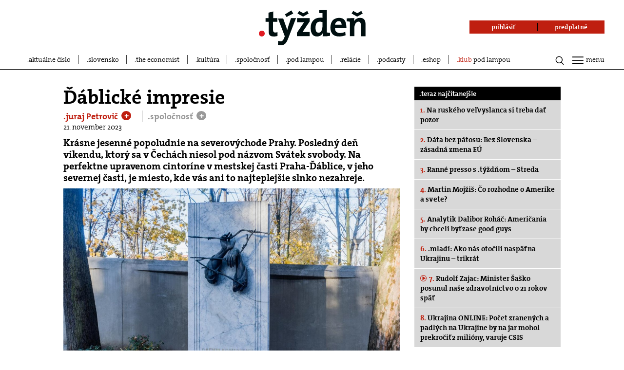

--- FILE ---
content_type: application/javascript; charset=utf-8
request_url: https://fundingchoicesmessages.google.com/f/AGSKWxXcl_Y6VxuaHUIMDeR4w-jHhTyRrkI3SILIQbmXnrvNWXWGOl2vJSh55mz-pzapJWc1EPcLQfgEe7CKDRqhb0FbUYlCEVpIgTklLBskR8CB21g97ahoghJP9wTCjkQcKkQjb5ZNShbOTrIykqur8uYrL_E6lMJ1es804tyd4jZRedqIT1Sd3y68z73a/__banner_ad./valueclickbanner.-160-600..tz/ads/.fi/ads/
body_size: -1286
content:
window['e4ef2b5f-01c9-4b18-83eb-ffb133f7080f'] = true;